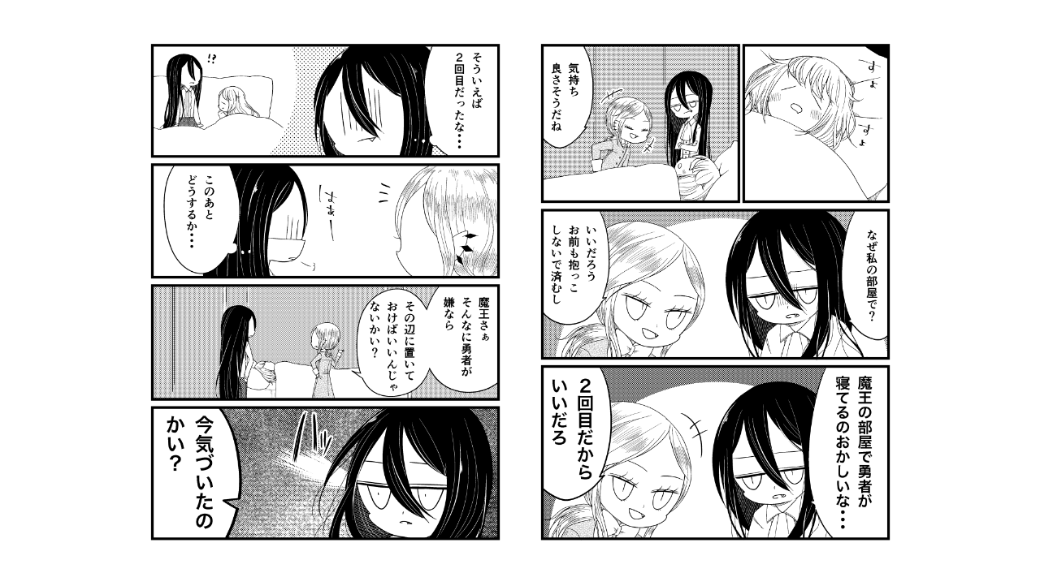

--- FILE ---
content_type: text/html;charset=UTF-8
request_url: https://manga.line.me/indies/book/article?id=108280
body_size: 2525
content:
<!DOCTYPE html>
<html prefix="fb: http://www.facebook.com/2008/fbml">
  <head>
    <meta charset="UTF-8">
    <meta name="viewport" content="width=device-width, initial-scale=1">
    <title>
      
        魔王と勇者 魔王と勇者と姉上の話｜まうり｜LINE マンガ
      
    </title>

    <meta http-equiv="X-UA-Compatible" content="IE=edge">
    
      <meta
        name="description"
        content="魔王と勇者 魔王と勇者と姉上の話｜"
      >
      <meta
        property="og:description"
        content="魔王と勇者 魔王と勇者と姉上の話｜"
      >
      <meta
        name="keywords"
        content="まうり,魔王と勇者 魔王と勇者と姉上の話,,,,LINE,マンガ,漫画,まんが,立ち読み,無料"
      >
      <meta
        content="https://manga.line.me/book/detail?id=108280"
        property="og:url"
      >
      <meta content="https://cdn-manga-static-file-origin.ldf-static.net/router/indies_book/FJh3YBBmY1BvNhqisMDrmd0W.png" property="og:image">
    
    <link href="https://cdn-manga-static-file-origin.ldf-static.net/web/webtoon-linemanga-web/line_manga_web/edge/pc/css/mangaweb_dfb9164cd6f3b6e77984659985cc156ceb4a8aa2.css" rel="stylesheet">
    <link rel="apple-touch-icon" href="https://cdn-manga-static-file-origin.ldf-static.net/web/webtoon-linemanga-web/line_manga_web/edge/pc/img/apple_touch_icon_v6.png">
<link rel="icon" href="https://cdn-manga-static-file-origin.ldf-static.net/web/webtoon-linemanga-web/line_manga_web/edge/pc/img/favicon_v6.png" sizes="192x192">
<link rel="shortcut icon" href="https://cdn-manga-static-file-origin.ldf-static.net/web/webtoon-linemanga-web/line_manga_web/edge/pc/img/favicon_v6.ico" type="image/x-icon">

    <script>
      (function(i,s,o,g,r,a,m){i['GoogleAnalyticsObject']=r;i[r]=i[r]||function(){ (i[r].q=i[r].q||[]).push(arguments)},i[r].l=1*new Date();a=s.createElement(o),m=s.getElementsByTagName(o)[0];a.async=1;a.src=g;m.parentNode.insertBefore(a,m)})(window,document,'script','//www.google-analytics.com/analytics.js','ga');
      ga('create', 'UA-55451058-1', 'auto', {'sampleRate': 10});
      ga('send', 'pageview');
    </script>
    
  <!-- Google Tag Manager -->
  <script>(function(w,d,s,l,i){w[l]=w[l]||[];w[l].push({'gtm.start':
  new Date().getTime(),event:'gtm.js'});var f=d.getElementsByTagName(s)[0],
  j=d.createElement(s),dl=l!='dataLayer'?'&l='+l:'';j.async=true;j.src=
  'https://www.googletagmanager.com/gtm.js?id='+i+dl;f.parentNode.insertBefore(j,f);
  })(window,document,'script','dataLayer',"GTM-KRK9LLQ");</script>
  <!-- End Google Tag Manager -->





    <noscript>
      <div style="position: absolute; top: 0px; bottom: 0px; z-index: 999; left: 0px; right: 0px; background: rgba(6, 6, 6, 0.6);">
        <div class="MdLYR10" style="position: absolute; top: 50%; left: 50%; width: 400px; height: 180px; margin: -123.5px 0px 0px -200px;">
          <div class="mdLYR10Body">
            <p class="mdLYR10Txt">JavaScriptが無効になっています。<br>
              正常にLINE マンガをご利用いただくために、<br>
              JavaScriptの設定を有効にしてください。
            </p>
          </div>
        </div>
      </div>
    </noscript>

  </head>

  <body>
    
<!-- Google Tag Manager (noscript) -->
<noscript><iframe src="https://www.googletagmanager.com/ns.html?id=GTM-KRK9LLQ"
  height="0" width="0" style="display:none;visibility:hidden"></iframe></noscript>
  <!-- End Google Tag Manager (noscript) -->



    <div id="root"></div>
    <script>
      var imgs = {};
      var links = {};
      
        imgs[0] = {
          'url':    'https://cdn-manga-static-file-origin.ldf-static.net/router/indies_book/M80lUJ0njS0wanQ1rHVXExi4.png',
          'height': 1200,
          'width': 800
        };
        links[0] = [];
        
      
        imgs[1] = {
          'url':    'https://cdn-manga-static-file-origin.ldf-static.net/router/indies_book/3xySN6KNvo743Gu8TsKUsvWL.png',
          'height': 1200,
          'width': 800
        };
        links[1] = [];
        
      
        imgs[2] = {
          'url':    'https://cdn-manga-static-file-origin.ldf-static.net/router/indies_book/kYhAVlQA54tQw5J9afpCoQtF.png',
          'height': 1200,
          'width': 800
        };
        links[2] = [];
        
      
        imgs[3] = {
          'url':    'https://cdn-manga-static-file-origin.ldf-static.net/router/indies_book/EOrMTEsmuUEaPPQZHpQGPLIY.png',
          'height': 1200,
          'width': 800
        };
        links[3] = [];
        
      
        imgs[4] = {
          'url':    'https://cdn-manga-static-file-origin.ldf-static.net/router/indies_book/JpVQjQxvRO0WKcNxwflC8Jk4.png',
          'height': 1200,
          'width': 800
        };
        links[4] = [];
        
      

      var portal_pages = {};
      

      var portal_tocs = [];
      

      var OPTION = {
          API_PATH: '',
          productName: '魔王と勇者',
          isLoggedIn: false,
          nickname: "",
          show_modal: 0,
          containerClass: '.fnViewerContainer',
          imgs: imgs,
          links: links,
          start_point: 1,
          bookId: '108280',
          productId: '4070',
          isSubscribed: 0,
          is_private_brand: 0,
          mediado_token: '',
          mediado_contents_url: '',
          mediado_contents_file: '',
          orientation: 'horizontal',
          isPortal:  false ,
          portalPages: portal_pages,
          portalTocs: portal_tocs,
          likedCount: 384,
          isLiked: 0,
          isSubscribed: 0,
          title: '魔王と勇者と姉上の話',
          description: decodeURIComponent(''),
          thumbnailUrl: 'https://cdn-manga-static-file-origin.ldf-static.net/router/indies_book/FJh3YBBmY1BvNhqisMDrmd0W.png',
          isConclusion: 0,
          authorName: 'まうり',
          authorProfileImageUrl: 'https://cdn-manga-static-file-origin.ldf-static.net/router/indies_author/M3YLB1gns4kvnwp8UEarjReI.png',
          authorComment: '見ていただきありがとうございます!前回もコメントやいいねありがとうございます(^o^)とても励みになります少しでも楽しんでいただけると嬉しいです!',
          shareFacebookUrl: 'https://lin.ee/cI8ala2',
          shareTwitterUrl: 'https://lin.ee/cI8ala2',
          shareLineUrl: 'https://lin.ee/cI8ala2',
          shareText: '【無料】「魔王と勇者」を読んでるよ！LINEマンガなら今すぐ無料で第1話が読める！',
          hashtags: 'LINEマンガ',
          valuation: null,
          
          
          
            next_book: {
              id: '115162',
              volume: 102,
              name: '魔王と勇者とお人形',
              thumbnail: '',
              
            },
          
          
            commentCount: 15,
            isCommented: 0,
            maxChargeVolume:  null ,
          
          is_during_web_periodic_campaign: false,
        };
        OPTION.bookType = 'indies'
        
    </script>
    <script
      type="text/javascript"
      src="https://cdn-manga-static-file-origin.ldf-static.net/web/webtoon-linemanga-web/line_manga_web/edge/pc/js/lc.line.mangaweb_dfb9164cd6f3b6e77984659985cc156ceb4a8aa2.js"
      crossorigin>
  </script>
  </body>
</html>


--- FILE ---
content_type: text/javascript
request_url: https://cdn-manga-static-file-origin.ldf-static.net/web/webtoon-linemanga-web/line_manga_web/edge/pc/js/lc.line.mangaweb_dfb9164cd6f3b6e77984659985cc156ceb4a8aa2.js
body_size: 16482
content:
!function(e){function t(t){for(var n,o,i=t[0],c=t[1],l=t[2],s=0,p=[];s<i.length;s++)o=i[s],Object.prototype.hasOwnProperty.call(a,o)&&a[o]&&p.push(a[o][0]),a[o]=0;for(n in c)Object.prototype.hasOwnProperty.call(c,n)&&(e[n]=c[n]);for(f&&f(t);p.length;)p.shift()();return u.push.apply(u,l||[]),r()}function r(){for(var e,t=0;t<u.length;t++){for(var r=u[t],n=!0,o=1;o<r.length;o++){var c=r[o];0!==a[c]&&(n=!1)}n&&(u.splice(t--,1),e=i(i.s=r[0]))}return e}var n={},o={1:0},a={1:0},u=[];function i(t){if(n[t])return n[t].exports;var r=n[t]={i:t,l:!1,exports:{}};return e[t].call(r.exports,r,r.exports,i),r.l=!0,r.exports}i.e=function(e){var t=[];o[e]?t.push(o[e]):0!==o[e]&&{2:1}[e]&&t.push(o[e]=new Promise(function(t,r){for(var n="https://cdn-manga-static-file-origin.ldf-static.net/web/webtoon-linemanga-web/line_manga_web/edge/pc/css/"+({}[e]||e)+"."+{2:"300433a6",3:"31d6cfe0",5:"31d6cfe0",6:"31d6cfe0"}[e]+".chunk.css",a=i.p+n,u=document.getElementsByTagName("link"),c=0;c<u.length;c++){var l=(f=u[c]).getAttribute("data-href")||f.getAttribute("href");if("stylesheet"===f.rel&&(l===n||l===a))return t()}var s=document.getElementsByTagName("style");for(c=0;c<s.length;c++){var f;if((l=(f=s[c]).getAttribute("data-href"))===n||l===a)return t()}var p=document.createElement("link");p.rel="stylesheet",p.type="text/css",p.onload=t,p.onerror=function(t){var n=t&&t.target&&t.target.src||a,u=new Error("Loading CSS chunk "+e+" failed.\n("+n+")");u.code="CSS_CHUNK_LOAD_FAILED",u.request=n,delete o[e],p.parentNode.removeChild(p),r(u)},p.href=a,document.getElementsByTagName("head")[0].appendChild(p)}).then(function(){o[e]=0}));var r=a[e];if(0!==r)if(r)t.push(r[2]);else{var n=new Promise(function(t,n){r=a[e]=[t,n]});t.push(r[2]=n);var u,c=document.createElement("script");c.charset="utf-8",c.timeout=120,i.nc&&c.setAttribute("nonce",i.nc),c.src=function(e){return i.p+"https://cdn-manga-static-file-origin.ldf-static.net/web/webtoon-linemanga-web/line_manga_web/edge/pc/js/"+({}[e]||e)+"."+{2:"636145cc",3:"e156cc59",5:"6a75a90b",6:"13354598"}[e]+".chunk.js"}(e);var l=new Error;u=function(t){c.onerror=c.onload=null,clearTimeout(s);var r=a[e];if(0!==r){if(r){var n=t&&("load"===t.type?"missing":t.type),o=t&&t.target&&t.target.src;l.message="Loading chunk "+e+" failed.\n("+n+": "+o+")",l.name="ChunkLoadError",l.type=n,l.request=o,r[1](l)}a[e]=void 0}};var s=setTimeout(function(){u({type:"timeout",target:c})},12e4);c.onerror=c.onload=u,document.head.appendChild(c)}return Promise.all(t)},i.m=e,i.c=n,i.d=function(e,t,r){i.o(e,t)||Object.defineProperty(e,t,{enumerable:!0,get:r})},i.r=function(e){"undefined"!==typeof Symbol&&Symbol.toStringTag&&Object.defineProperty(e,Symbol.toStringTag,{value:"Module"}),Object.defineProperty(e,"__esModule",{value:!0})},i.t=function(e,t){if(1&t&&(e=i(e)),8&t)return e;if(4&t&&"object"===typeof e&&e&&e.__esModule)return e;var r=Object.create(null);if(i.r(r),Object.defineProperty(r,"default",{enumerable:!0,value:e}),2&t&&"string"!=typeof e)for(var n in e)i.d(r,n,function(t){return e[t]}.bind(null,n));return r},i.n=function(e){var t=e&&e.__esModule?function(){return e.default}:function(){return e};return i.d(t,"a",t),t},i.o=function(e,t){return Object.prototype.hasOwnProperty.call(e,t)},i.p="",i.oe=function(e){throw console.error(e),e};var c=this.webpackJsonplinemanga_web=this.webpackJsonplinemanga_web||[],l=c.push.bind(c);c.push=t,c=c.slice();for(var s=0;s<c.length;s++)t(c[s]);var f=l;r()}([]);
(this.webpackJsonplinemanga_web=this.webpackJsonplinemanga_web||[]).push([[4],[function(t,o,e){!function(){"use strict";t.exports={polyfill:function(){var t=window,o=document;if(!("scrollBehavior"in o.documentElement.style)||!0===t.__forceSmoothScrollPolyfill__){var e,n=t.HTMLElement||t.Element,i={scroll:t.scroll||t.scrollTo,scrollBy:t.scrollBy,elementScroll:n.prototype.scroll||l,scrollIntoView:n.prototype.scrollIntoView},r=t.performance&&t.performance.now?t.performance.now.bind(t.performance):Date.now,s=(e=t.navigator.userAgent,new RegExp(["MSIE ","Trident/","Edge/"].join("|")).test(e)?1:0);t.scroll=t.scrollTo=function(){void 0!==arguments[0]&&(!0!==c(arguments[0])?p.call(t,o.body,void 0!==arguments[0].left?~~arguments[0].left:t.scrollX||t.pageXOffset,void 0!==arguments[0].top?~~arguments[0].top:t.scrollY||t.pageYOffset):i.scroll.call(t,void 0!==arguments[0].left?arguments[0].left:"object"!==typeof arguments[0]?arguments[0]:t.scrollX||t.pageXOffset,void 0!==arguments[0].top?arguments[0].top:void 0!==arguments[1]?arguments[1]:t.scrollY||t.pageYOffset))},t.scrollBy=function(){void 0!==arguments[0]&&(c(arguments[0])?i.scrollBy.call(t,void 0!==arguments[0].left?arguments[0].left:"object"!==typeof arguments[0]?arguments[0]:0,void 0!==arguments[0].top?arguments[0].top:void 0!==arguments[1]?arguments[1]:0):p.call(t,o.body,~~arguments[0].left+(t.scrollX||t.pageXOffset),~~arguments[0].top+(t.scrollY||t.pageYOffset)))},n.prototype.scroll=n.prototype.scrollTo=function(){if(void 0!==arguments[0])if(!0!==c(arguments[0])){var t=arguments[0].left,o=arguments[0].top;p.call(this,this,"undefined"===typeof t?this.scrollLeft:~~t,"undefined"===typeof o?this.scrollTop:~~o)}else{if("number"===typeof arguments[0]&&void 0===arguments[1])throw new SyntaxError("Value could not be converted");i.elementScroll.call(this,void 0!==arguments[0].left?~~arguments[0].left:"object"!==typeof arguments[0]?~~arguments[0]:this.scrollLeft,void 0!==arguments[0].top?~~arguments[0].top:void 0!==arguments[1]?~~arguments[1]:this.scrollTop)}},n.prototype.scrollBy=function(){void 0!==arguments[0]&&(!0!==c(arguments[0])?this.scroll({left:~~arguments[0].left+this.scrollLeft,top:~~arguments[0].top+this.scrollTop,behavior:arguments[0].behavior}):i.elementScroll.call(this,void 0!==arguments[0].left?~~arguments[0].left+this.scrollLeft:~~arguments[0]+this.scrollLeft,void 0!==arguments[0].top?~~arguments[0].top+this.scrollTop:~~arguments[1]+this.scrollTop))},n.prototype.scrollIntoView=function(){if(!0!==c(arguments[0])){var e=function(t){for(;t!==o.body&&!1===a(t);)t=t.parentNode||t.host;return t}(this),n=e.getBoundingClientRect(),r=this.getBoundingClientRect();e!==o.body?(p.call(this,e,e.scrollLeft+r.left-n.left,e.scrollTop+r.top-n.top),"fixed"!==t.getComputedStyle(e).position&&t.scrollBy({left:n.left,top:n.top,behavior:"smooth"})):t.scrollBy({left:r.left,top:r.top,behavior:"smooth"})}else i.scrollIntoView.call(this,void 0===arguments[0]||arguments[0])}}function l(t,o){this.scrollLeft=t,this.scrollTop=o}function c(t){if(null===t||"object"!==typeof t||void 0===t.behavior||"auto"===t.behavior||"instant"===t.behavior)return!0;if("object"===typeof t&&"smooth"===t.behavior)return!1;throw new TypeError("behavior member of ScrollOptions "+t.behavior+" is not a valid value for enumeration ScrollBehavior.")}function h(t,o){return"Y"===o?t.clientHeight+s<t.scrollHeight:"X"===o?t.clientWidth+s<t.scrollWidth:void 0}function u(o,e){var n=t.getComputedStyle(o,null)["overflow"+e];return"auto"===n||"scroll"===n}function a(t){var o=h(t,"Y")&&u(t,"Y"),e=h(t,"X")&&u(t,"X");return o||e}function f(o){var e,n,i,s,l=(r()-o.startTime)/468;s=l=l>1?1:l,e=.5*(1-Math.cos(Math.PI*s)),n=o.startX+(o.x-o.startX)*e,i=o.startY+(o.y-o.startY)*e,o.method.call(o.scrollable,n,i),n===o.x&&i===o.y||t.requestAnimationFrame(f.bind(t,o))}function p(e,n,s){var c,h,u,a,p=r();e===o.body?(c=t,h=t.scrollX||t.pageXOffset,u=t.scrollY||t.pageYOffset,a=i.scroll):(c=e,h=e.scrollLeft,u=e.scrollTop,a=l),f({scrollable:c,method:a,startTime:p,startX:h,startY:u,x:n,y:s})}}}}()},,,,function(t,o){!function(){"use strict";if("object"===typeof window)if("IntersectionObserver"in window&&"IntersectionObserverEntry"in window&&"intersectionRatio"in window.IntersectionObserverEntry.prototype)"isIntersecting"in window.IntersectionObserverEntry.prototype||Object.defineProperty(window.IntersectionObserverEntry.prototype,"isIntersecting",{get:function(){return this.intersectionRatio>0}});else{var t=function(){for(var t=window.document,o=i(t);o;)o=i(t=o.ownerDocument);return t}(),o=[],e=null,n=null;s.prototype.THROTTLE_TIMEOUT=100,s.prototype.POLL_INTERVAL=null,s.prototype.USE_MUTATION_OBSERVER=!0,s._setupCrossOriginUpdater=function(){return e||(e=function(t,e){n=t&&e?f(t,e):{top:0,bottom:0,left:0,right:0,width:0,height:0},o.forEach(function(t){t._checkForIntersections()})}),e},s._resetCrossOriginUpdater=function(){e=null,n=null},s.prototype.observe=function(t){if(!this._observationTargets.some(function(o){return o.element==t})){if(!t||1!=t.nodeType)throw new Error("target must be an Element");this._registerInstance(),this._observationTargets.push({element:t,entry:null}),this._monitorIntersections(t.ownerDocument),this._checkForIntersections()}},s.prototype.unobserve=function(t){this._observationTargets=this._observationTargets.filter(function(o){return o.element!=t}),this._unmonitorIntersections(t.ownerDocument),0==this._observationTargets.length&&this._unregisterInstance()},s.prototype.disconnect=function(){this._observationTargets=[],this._unmonitorAllIntersections(),this._unregisterInstance()},s.prototype.takeRecords=function(){var t=this._queuedEntries.slice();return this._queuedEntries=[],t},s.prototype._initThresholds=function(t){var o=t||[0];return Array.isArray(o)||(o=[o]),o.sort().filter(function(t,o,e){if("number"!=typeof t||isNaN(t)||t<0||t>1)throw new Error("threshold must be a number between 0 and 1 inclusively");return t!==e[o-1]})},s.prototype._parseRootMargin=function(t){var o=(t||"0px").split(/\s+/).map(function(t){var o=/^(-?\d*\.?\d+)(px|%)$/.exec(t);if(!o)throw new Error("rootMargin must be specified in pixels or percent");return{value:parseFloat(o[1]),unit:o[2]}});return o[1]=o[1]||o[0],o[2]=o[2]||o[0],o[3]=o[3]||o[1],o},s.prototype._monitorIntersections=function(o){var e=o.defaultView;if(e&&-1==this._monitoringDocuments.indexOf(o)){var n=this._checkForIntersections,r=null,s=null;this.POLL_INTERVAL?r=e.setInterval(n,this.POLL_INTERVAL):(l(e,"resize",n,!0),l(o,"scroll",n,!0),this.USE_MUTATION_OBSERVER&&"MutationObserver"in e&&(s=new e.MutationObserver(n)).observe(o,{attributes:!0,childList:!0,characterData:!0,subtree:!0})),this._monitoringDocuments.push(o),this._monitoringUnsubscribes.push(function(){var t=o.defaultView;t&&(r&&t.clearInterval(r),c(t,"resize",n,!0)),c(o,"scroll",n,!0),s&&s.disconnect()});var h=this.root&&(this.root.ownerDocument||this.root)||t;if(o!=h){var u=i(o);u&&this._monitorIntersections(u.ownerDocument)}}},s.prototype._unmonitorIntersections=function(o){var e=this._monitoringDocuments.indexOf(o);if(-1!=e){var n=this.root&&(this.root.ownerDocument||this.root)||t,r=this._observationTargets.some(function(t){var e=t.element.ownerDocument;if(e==o)return!0;for(;e&&e!=n;){var r=i(e);if((e=r&&r.ownerDocument)==o)return!0}return!1});if(!r){var s=this._monitoringUnsubscribes[e];if(this._monitoringDocuments.splice(e,1),this._monitoringUnsubscribes.splice(e,1),s(),o!=n){var l=i(o);l&&this._unmonitorIntersections(l.ownerDocument)}}}},s.prototype._unmonitorAllIntersections=function(){var t=this._monitoringUnsubscribes.slice(0);this._monitoringDocuments.length=0,this._monitoringUnsubscribes.length=0;for(var o=0;o<t.length;o++)t[o]()},s.prototype._checkForIntersections=function(){if(this.root||!e||n){var t=this._rootIsInDom(),o=t?this._getRootRect():{top:0,bottom:0,left:0,right:0,width:0,height:0};this._observationTargets.forEach(function(n){var i=n.element,s=u(i),l=this._rootContainsTarget(i),c=n.entry,h=t&&l&&this._computeTargetAndRootIntersection(i,s,o),a=null;this._rootContainsTarget(i)?e&&!this.root||(a=o):a={top:0,bottom:0,left:0,right:0,width:0,height:0};var f=n.entry=new r({time:window.performance&&performance.now&&performance.now(),target:i,boundingClientRect:s,rootBounds:a,intersectionRect:h});c?t&&l?this._hasCrossedThreshold(c,f)&&this._queuedEntries.push(f):c&&c.isIntersecting&&this._queuedEntries.push(f):this._queuedEntries.push(f)},this),this._queuedEntries.length&&this._callback(this.takeRecords(),this)}},s.prototype._computeTargetAndRootIntersection=function(o,i,r){if("none"!=window.getComputedStyle(o).display){for(var s=i,l=d(o),c=!1;!c&&l;){var a=null,p=1==l.nodeType?window.getComputedStyle(l):{};if("none"==p.display)return null;if(l==this.root||9==l.nodeType)if(c=!0,l==this.root||l==t)e&&!this.root?!n||0==n.width&&0==n.height?(l=null,a=null,s=null):a=n:a=r;else{var g=d(l),m=g&&u(g),v=g&&this._computeTargetAndRootIntersection(g,m,r);m&&v?(l=g,a=f(m,v)):(l=null,s=null)}else{var b=l.ownerDocument;l!=b.body&&l!=b.documentElement&&"visible"!=p.overflow&&(a=u(l))}if(a&&(s=h(a,s)),!s)break;l=l&&d(l)}return s}},s.prototype._getRootRect=function(){var o;if(this.root&&!g(this.root))o=u(this.root);else{var e=g(this.root)?this.root:t,n=e.documentElement,i=e.body;o={top:0,left:0,right:n.clientWidth||i.clientWidth,width:n.clientWidth||i.clientWidth,bottom:n.clientHeight||i.clientHeight,height:n.clientHeight||i.clientHeight}}return this._expandRectByRootMargin(o)},s.prototype._expandRectByRootMargin=function(t){var o=this._rootMarginValues.map(function(o,e){return"px"==o.unit?o.value:o.value*(e%2?t.width:t.height)/100}),e={top:t.top-o[0],right:t.right+o[1],bottom:t.bottom+o[2],left:t.left-o[3]};return e.width=e.right-e.left,e.height=e.bottom-e.top,e},s.prototype._hasCrossedThreshold=function(t,o){var e=t&&t.isIntersecting?t.intersectionRatio||0:-1,n=o.isIntersecting?o.intersectionRatio||0:-1;if(e!==n)for(var i=0;i<this.thresholds.length;i++){var r=this.thresholds[i];if(r==e||r==n||r<e!==r<n)return!0}},s.prototype._rootIsInDom=function(){return!this.root||p(t,this.root)},s.prototype._rootContainsTarget=function(o){var e=this.root&&(this.root.ownerDocument||this.root)||t;return p(e,o)&&(!this.root||e==o.ownerDocument)},s.prototype._registerInstance=function(){o.indexOf(this)<0&&o.push(this)},s.prototype._unregisterInstance=function(){var t=o.indexOf(this);-1!=t&&o.splice(t,1)},window.IntersectionObserver=s,window.IntersectionObserverEntry=r}function i(t){try{return t.defaultView&&t.defaultView.frameElement||null}catch(o){return null}}function r(t){this.time=t.time,this.target=t.target,this.rootBounds=a(t.rootBounds),this.boundingClientRect=a(t.boundingClientRect),this.intersectionRect=a(t.intersectionRect||{top:0,bottom:0,left:0,right:0,width:0,height:0}),this.isIntersecting=!!t.intersectionRect;var o=this.boundingClientRect,e=o.width*o.height,n=this.intersectionRect,i=n.width*n.height;this.intersectionRatio=e?Number((i/e).toFixed(4)):this.isIntersecting?1:0}function s(t,o){var e=o||{};if("function"!=typeof t)throw new Error("callback must be a function");if(e.root&&1!=e.root.nodeType&&9!=e.root.nodeType)throw new Error("root must be a Document or Element");this._checkForIntersections=function(t,o){var e=null;return function(){e||(e=setTimeout(function(){t(),e=null},o))}}(this._checkForIntersections.bind(this),this.THROTTLE_TIMEOUT),this._callback=t,this._observationTargets=[],this._queuedEntries=[],this._rootMarginValues=this._parseRootMargin(e.rootMargin),this.thresholds=this._initThresholds(e.threshold),this.root=e.root||null,this.rootMargin=this._rootMarginValues.map(function(t){return t.value+t.unit}).join(" "),this._monitoringDocuments=[],this._monitoringUnsubscribes=[]}function l(t,o,e,n){"function"==typeof t.addEventListener?t.addEventListener(o,e,n||!1):"function"==typeof t.attachEvent&&t.attachEvent("on"+o,e)}function c(t,o,e,n){"function"==typeof t.removeEventListener?t.removeEventListener(o,e,n||!1):"function"==typeof t.detatchEvent&&t.detatchEvent("on"+o,e)}function h(t,o){var e=Math.max(t.top,o.top),n=Math.min(t.bottom,o.bottom),i=Math.max(t.left,o.left),r=Math.min(t.right,o.right),s=r-i,l=n-e;return s>=0&&l>=0&&{top:e,bottom:n,left:i,right:r,width:s,height:l}||null}function u(t){var o;try{o=t.getBoundingClientRect()}catch(e){}return o?(o.width&&o.height||(o={top:o.top,right:o.right,bottom:o.bottom,left:o.left,width:o.right-o.left,height:o.bottom-o.top}),o):{top:0,bottom:0,left:0,right:0,width:0,height:0}}function a(t){return!t||"x"in t?t:{top:t.top,y:t.top,bottom:t.bottom,left:t.left,x:t.left,right:t.right,width:t.width,height:t.height}}function f(t,o){var e=o.top-t.top,n=o.left-t.left;return{top:e,left:n,height:o.height,width:o.width,bottom:e+o.height,right:n+o.width}}function p(t,o){for(var e=o;e;){if(e==t)return!0;e=d(e)}return!1}function d(o){var e=o.parentNode;return 9==o.nodeType&&o!=t?i(o):(e&&e.assignedSlot&&(e=e.assignedSlot.parentNode),e&&11==e.nodeType&&e.host?e.host:e)}function g(t){return t&&9===t.nodeType}}()}]]);
(this.webpackJsonplinemanga_web=this.webpackJsonplinemanga_web||[]).push([[0],[,function(n,i,e){"use strict";e.r(i),e.d(i,"init",function(){return a});e(2),e(3),e(4);var t=e(0);e.n(t).a.polyfill();const a=()=>{Promise.all([e.e(3),e.e(2)]).then(e.bind(null,5))};a()},function(n,i,e){},function(n,i,e){}],[[1,1,4]]]);